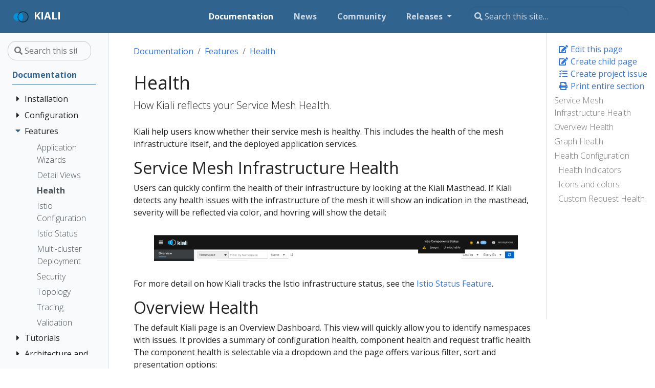

--- FILE ---
content_type: text/html; charset=UTF-8
request_url: https://v1-46.kiali.io/docs/features/health/
body_size: 7966
content:
<!doctype html>
<html lang="en" class="no-js">
  <head>
    <meta charset="utf-8">
<meta name="viewport" content="width=device-width, initial-scale=1, shrink-to-fit=no">
<meta name="generator" content="Hugo 0.75.0" /><META NAME="ROBOTS" CONTENT="INDEX, FOLLOW">


<link rel="shortcut icon" href="/favicons/favicon.ico" >
<link rel="apple-touch-icon" href="/favicons/apple-touch-icon-180x180.png" sizes="180x180">
<link rel="icon" type="image/png" href="/favicons/favicon-16x16.png" sizes="16x16">
<link rel="icon" type="image/png" href="/favicons/favicon-32x32.png" sizes="32x32">
<link rel="icon" type="image/png" href="/favicons/android-36x36.png" sizes="36x36">
<link rel="icon" type="image/png" href="/favicons/android-48x48.png" sizes="48x48">
<link rel="icon" type="image/png" href="/favicons/android-72x72.png" sizes="72x72">
<link rel="icon" type="image/png" href="/favicons/android-96x96.png" sizes="96x96">
<link rel="icon" type="image/png" href="/favicons/android-144x144.png" sizes="144x144">
<link rel="icon" type="image/png" href="/favicons/android-192x192.png" sizes="192x192">

<title>Health | Kiali</title>


  <meta name="description" content="How Kiali reflects your Service Mesh Health.">
<meta property="og:title" content="Health" />
<meta property="og:description" content="How Kiali reflects your Service Mesh Health." />
<meta property="og:type" content="article" />
<meta property="og:url" content="https://v1-46.kiali.io/docs/features/health/" />
<meta property="article:modified_time" content="2021-10-21T16:39:45-04:00" /><meta property="og:site_name" content="Kiali" />
<meta itemprop="name" content="Health">
<meta itemprop="description" content="How Kiali reflects your Service Mesh Health.">
<meta itemprop="dateModified" content="2021-10-21T16:39:45-04:00" />
<meta itemprop="wordCount" content="389">



<meta itemprop="keywords" content="" />
<meta name="twitter:card" content="summary"/>
<meta name="twitter:title" content="Health"/>
<meta name="twitter:description" content="How Kiali reflects your Service Mesh Health."/>




<link rel="preload" href="/scss/main.min.2485f499d07e3da10eafef622113f094876957e40ef95079ea683ed84066307e.css" as="style">
<link href="/scss/main.min.2485f499d07e3da10eafef622113f094876957e40ef95079ea683ed84066307e.css" rel="stylesheet" integrity="">


<script
  src="https://code.jquery.com/jquery-3.5.1.min.js"
  integrity="sha256-9/aliU8dGd2tb6OSsuzixeV4y/faTqgFtohetphbbj0="
  crossorigin="anonymous"></script>







<script type="application/javascript">
var doNotTrack = false;
if (!doNotTrack) {
	window.ga=window.ga||function(){(ga.q=ga.q||[]).push(arguments)};ga.l=+new Date;
	ga('create', 'UA-130444728-1', 'auto');
	
	ga('send', 'pageview');
}
</script>
<script async src='https://www.google-analytics.com/analytics.js'></script>




  </head>
  <body class="td-page">
    <header>
      
<nav class="js-navbar-scroll navbar navbar-expand navbar-dark flex-column flex-md-row td-navbar">
        <a class="navbar-brand" href="/">
		<span class="navbar-logo"><svg id="Layer_1" xmlns="http://www.w3.org/2000/svg" xmlns:xlink="http://www.w3.org/1999/xlink" viewBox="0 0 1280 1280" style="enable-background:new 0 0 1280 1280"><style>.st0{fill:#013144}.st1{fill:#0093dd}</style><g><path class="st0" d="M810.9 180.9c-253.6.0-459.1 205.5-459.1 459.1s205.5 459.1 459.1 459.1S1270 893.6 1270 640 1064.5 180.9 810.9 180.9zM810.9 1029.2c-215 0-389.2-174.3-389.2-389.2.0-215 174.3-389.2 389.2-389.2S1200.1 425 1200.1 640 1025.9 1029.2 810.9 1029.2z"/><path class="st1" d="M653.3 284c-136.4 60.5-231.6 197.1-231.6 356 0 158.8 95.2 295.5 231.6 356 98.4-87.1 160.4-214.3 160.4-356C813.7 498.3 751.6 371.1 653.3 284z"/><path class="st1" d="M351.8 640c0-109.8 38.6-210.5 102.8-289.5-39.6-18.2-83.6-28.3-130-28.3C150.9 322.2 10 464.5 10 640s140.9 317.8 314.6 317.8c46.3.0 90.4-10.1 130-28.3C390.3 850.5 351.8 749.8 351.8 640z"/></g></svg></span><span class="text-uppercase font-weight-bold">Kiali</span>
	</a>
	<div class="td-navbar-nav-scroll ml-md-auto" id="main_navbar">
		<ul class="navbar-nav mt-2 mt-lg-0">
			
			
			<li class="nav-item mr-4 mb-2 mb-lg-0">
				
				
				
				
				
				
				
				
				<a class="nav-link active" href="/docs/" ><span class="active">Documentation</span></a>
			</li>
			
			<li class="nav-item mr-4 mb-2 mb-lg-0">
				
				
				
				
				
				
				
				
				<a class="nav-link" href="/news/" ><span>News</span></a>
			</li>
			
			<li class="nav-item mr-4 mb-2 mb-lg-0">
				
				
				
				
				
				
				
				
				<a class="nav-link" href="/community/" ><span>Community</span></a>
			</li>
			
			
			<li class="nav-item dropdown mr-4 d-none d-lg-block">
				<a class="nav-link dropdown-toggle" href="#" id="navbarDropdown" role="button" data-toggle="dropdown" aria-haspopup="true" aria-expanded="false">
	Releases
</a>
<div class="dropdown-menu" aria-labelledby="navbarDropdownMenuLink">
	
	<a class="dropdown-item" href="https://kiali.io">current</a>
	
	<a class="dropdown-item" href="https://v1-45.kiali.io">v1.45</a>
	
	<a class="dropdown-item" href="https://v1-44.kiali.io">v1.44</a>
	
	<a class="dropdown-item" href="https://v1-43.kiali.io">v1.43</a>
	
	<a class="dropdown-item" href="https://v1-42.kiali.io">v1.42</a>
	
	<a class="dropdown-item" href="https://v1-41.kiali.io">v1.41</a>
	
	<a class="dropdown-item" href="https://pre-v1-41.kiali.io/documentation/v1.40">v1.40</a>
	
	<a class="dropdown-item" href="https://pre-v1-41.kiali.io/documentation/v1.39">v1.39</a>
	
	<a class="dropdown-item" href="https://pre-v1-41.kiali.io/documentation/v1.38">v1.38</a>
	
	<a class="dropdown-item" href="https://pre-v1-41.kiali.io/documentation/v1.37">v1.37</a>
	
	<a class="dropdown-item" href="https://pre-v1-41.kiali.io/documentation/v1.36">v1.36 [ossm v2.1]</a>
	
	<a class="dropdown-item" href="https://pre-v1-41.kiali.io/documentation/v1.35">v1.35</a>
	
	<a class="dropdown-item" href="https://pre-v1-41.kiali.io/documentation/v1.34">v1.34</a>
	
	<a class="dropdown-item" href="https://pre-v1-41.kiali.io/documentation/v1.24">v1.24 [ossm v2.0]</a>
	
	<a class="dropdown-item" href="https://pre-v1-41.kiali.io/documentation/v1.12">v1.12 [ossm v1.1]</a>
	
	<a class="dropdown-item" href="https://staging.kiali.io">staging</a>
	
	<a class="dropdown-item" href="https://pre-v1-41.kiali.io">archive</a>
	
</div>

			</li>
			
			
		</ul>
	</div>
	<div class="navbar-nav d-none d-lg-block">
<input type="search" class="form-control td-search-input" placeholder="&#xf002; Search this site…" aria-label="Search this site…" autocomplete="off">

</div>
</nav>

    </header>
    <div class="container-fluid td-outer">
      <div class="td-main">
        <div class="row flex-xl-nowrap">
          <aside class="col-12 col-md-3 col-xl-2 td-sidebar d-print-none">
            
<div id="td-sidebar-menu" class="td-sidebar__inner">
  <form class="td-sidebar__search d-flex align-items-center">
    
<input type="search" class="form-control td-search-input" placeholder="&#xf002; Search this site…" aria-label="Search this site…" autocomplete="off">


    <button class="btn btn-link td-sidebar__toggle d-md-none p-0 ml-3 fas fa-bars" type="button" data-toggle="collapse" data-target="#td-section-nav" aria-controls="td-docs-nav" aria-expanded="false" aria-label="Toggle section navigation">
    </button>
  </form>
  <nav class="collapse td-sidebar-nav foldable-nav" id="td-section-nav">
    <ul class="td-sidebar-nav__section pr-md-3 ul-0">
      <li class="td-sidebar-nav__section-title td-sidebar-nav__section with-child active-path" id="m-docs-li">
  <a href="/docs/" class="align-left pl-0 td-sidebar-link td-sidebar-link__section tree-root" id="m-docs"><span class="">Documentation</span></a>
  <ul class="ul-1">
    <li class="td-sidebar-nav__section-title td-sidebar-nav__section with-child" id="m-docsinstallation-li">
  <input type="checkbox" id="m-docsinstallation-check"/>
  <label for="m-docsinstallation-check"><a href="/docs/installation/" class="align-left pl-0  td-sidebar-link td-sidebar-link__section" id="m-docsinstallation"><span class="">Installation</span></a></label>
  
  <ul class="ul-2 foldable">
    <li class="td-sidebar-nav__section-title td-sidebar-nav__section without-child" id="m-docsinstallationquick-start-li">
  <input type="checkbox" id="m-docsinstallationquick-start-check"/>
  <label for="m-docsinstallationquick-start-check"><a href="/docs/installation/quick-start/" class="align-left pl-0  td-sidebar-link td-sidebar-link__page" id="m-docsinstallationquick-start"><span class="">Quick Start</span></a></label>
  
</li><li class="td-sidebar-nav__section-title td-sidebar-nav__section with-child" id="m-docsinstallationinstallation-guide-li">
  <input type="checkbox" id="m-docsinstallationinstallation-guide-check"/>
  <label for="m-docsinstallationinstallation-guide-check"><a href="/docs/installation/installation-guide/" class="align-left pl-0  td-sidebar-link td-sidebar-link__section" id="m-docsinstallationinstallation-guide"><span class="">Installation Guide</span></a></label>
  
  <ul class="ul-3 foldable">
    <li class="td-sidebar-nav__section-title td-sidebar-nav__section without-child" id="m-docsinstallationinstallation-guideprerequisites-li">
  <input type="checkbox" id="m-docsinstallationinstallation-guideprerequisites-check"/>
  <label for="m-docsinstallationinstallation-guideprerequisites-check"><a href="/docs/installation/installation-guide/prerequisites/" class="align-left pl-0  td-sidebar-link td-sidebar-link__page" id="m-docsinstallationinstallation-guideprerequisites"><span class="">Prerequisites</span></a></label>
  
</li><li class="td-sidebar-nav__section-title td-sidebar-nav__section without-child" id="m-docsinstallationinstallation-guideinstall-with-helm-li">
  <input type="checkbox" id="m-docsinstallationinstallation-guideinstall-with-helm-check"/>
  <label for="m-docsinstallationinstallation-guideinstall-with-helm-check"><a href="/docs/installation/installation-guide/install-with-helm/" class="align-left pl-0  td-sidebar-link td-sidebar-link__page" id="m-docsinstallationinstallation-guideinstall-with-helm"><span class="">Install via Helm</span></a></label>
  
</li><li class="td-sidebar-nav__section-title td-sidebar-nav__section without-child" id="m-docsinstallationinstallation-guideinstalling-with-operatorhub-li">
  <input type="checkbox" id="m-docsinstallationinstallation-guideinstalling-with-operatorhub-check"/>
  <label for="m-docsinstallationinstallation-guideinstalling-with-operatorhub-check"><a href="/docs/installation/installation-guide/installing-with-operatorhub/" class="align-left pl-0  td-sidebar-link td-sidebar-link__page" id="m-docsinstallationinstallation-guideinstalling-with-operatorhub"><span class="">Install via OperatorHub</span></a></label>
  
</li><li class="td-sidebar-nav__section-title td-sidebar-nav__section without-child" id="m-docsinstallationinstallation-guidecreating-updating-kiali-cr-li">
  <input type="checkbox" id="m-docsinstallationinstallation-guidecreating-updating-kiali-cr-check"/>
  <label for="m-docsinstallationinstallation-guidecreating-updating-kiali-cr-check"><a href="/docs/installation/installation-guide/creating-updating-kiali-cr/" class="align-left pl-0  td-sidebar-link td-sidebar-link__page" id="m-docsinstallationinstallation-guidecreating-updating-kiali-cr"><span class="">The Kiali CR</span></a></label>
  
</li><li class="td-sidebar-nav__section-title td-sidebar-nav__section without-child" id="m-docsinstallationinstallation-guideaccessing-kiali-li">
  <input type="checkbox" id="m-docsinstallationinstallation-guideaccessing-kiali-check"/>
  <label for="m-docsinstallationinstallation-guideaccessing-kiali-check"><a href="/docs/installation/installation-guide/accessing-kiali/" class="align-left pl-0  td-sidebar-link td-sidebar-link__page" id="m-docsinstallationinstallation-guideaccessing-kiali"><span class="">Accessing Kiali</span></a></label>
  
</li><li class="td-sidebar-nav__section-title td-sidebar-nav__section without-child" id="m-docsinstallationinstallation-guideadvanced-install-options-li">
  <input type="checkbox" id="m-docsinstallationinstallation-guideadvanced-install-options-check"/>
  <label for="m-docsinstallationinstallation-guideadvanced-install-options-check"><a href="/docs/installation/installation-guide/advanced-install-options/" class="align-left pl-0  td-sidebar-link td-sidebar-link__page" id="m-docsinstallationinstallation-guideadvanced-install-options"><span class="">Advanced Install</span></a></label>
  
</li><li class="td-sidebar-nav__section-title td-sidebar-nav__section without-child" id="m-docsinstallationinstallation-guideexample-install-li">
  <input type="checkbox" id="m-docsinstallationinstallation-guideexample-install-check"/>
  <label for="m-docsinstallationinstallation-guideexample-install-check"><a href="/docs/installation/installation-guide/example-install/" class="align-left pl-0  td-sidebar-link td-sidebar-link__page" id="m-docsinstallationinstallation-guideexample-install"><span class="">Example Install</span></a></label>
  
</li>
  </ul>
</li><li class="td-sidebar-nav__section-title td-sidebar-nav__section without-child" id="m-docsinstallationdeployment-options-li">
  <input type="checkbox" id="m-docsinstallationdeployment-options-check"/>
  <label for="m-docsinstallationdeployment-options-check"><a href="/docs/installation/deployment-options/" class="align-left pl-0  td-sidebar-link td-sidebar-link__page" id="m-docsinstallationdeployment-options"><span class="">Deployment Options</span></a></label>
  
</li>
  </ul>
</li><li class="td-sidebar-nav__section-title td-sidebar-nav__section with-child" id="m-docsconfiguration-li">
  <input type="checkbox" id="m-docsconfiguration-check"/>
  <label for="m-docsconfiguration-check"><a href="/docs/configuration/" class="align-left pl-0  td-sidebar-link td-sidebar-link__section" id="m-docsconfiguration"><span class="">Configuration</span></a></label>
  
  <ul class="ul-2 foldable">
    <li class="td-sidebar-nav__section-title td-sidebar-nav__section with-child" id="m-docsconfigurationauthentication-li">
  <input type="checkbox" id="m-docsconfigurationauthentication-check"/>
  <label for="m-docsconfigurationauthentication-check"><a href="/docs/configuration/authentication/" class="align-left pl-0  td-sidebar-link td-sidebar-link__section" id="m-docsconfigurationauthentication"><span class="">Authentication Strategies</span></a></label>
  
  <ul class="ul-3 foldable">
    <li class="td-sidebar-nav__section-title td-sidebar-nav__section without-child" id="m-docsconfigurationauthenticationanonymous-li">
  <input type="checkbox" id="m-docsconfigurationauthenticationanonymous-check"/>
  <label for="m-docsconfigurationauthenticationanonymous-check"><a href="/docs/configuration/authentication/anonymous/" title="Anonymous strategy" class="align-left pl-0  td-sidebar-link td-sidebar-link__page" id="m-docsconfigurationauthenticationanonymous"><span class="">Anonymous</span></a></label>
  
</li><li class="td-sidebar-nav__section-title td-sidebar-nav__section without-child" id="m-docsconfigurationauthenticationheader-li">
  <input type="checkbox" id="m-docsconfigurationauthenticationheader-check"/>
  <label for="m-docsconfigurationauthenticationheader-check"><a href="/docs/configuration/authentication/header/" title="Header strategy" class="align-left pl-0  td-sidebar-link td-sidebar-link__page" id="m-docsconfigurationauthenticationheader"><span class="">Header</span></a></label>
  
</li><li class="td-sidebar-nav__section-title td-sidebar-nav__section without-child" id="m-docsconfigurationauthenticationopenid-li">
  <input type="checkbox" id="m-docsconfigurationauthenticationopenid-check"/>
  <label for="m-docsconfigurationauthenticationopenid-check"><a href="/docs/configuration/authentication/openid/" title="OpenID Connect strategy" class="align-left pl-0  td-sidebar-link td-sidebar-link__page" id="m-docsconfigurationauthenticationopenid"><span class="">OpenID Connect</span></a></label>
  
</li><li class="td-sidebar-nav__section-title td-sidebar-nav__section without-child" id="m-docsconfigurationauthenticationopenshift-li">
  <input type="checkbox" id="m-docsconfigurationauthenticationopenshift-check"/>
  <label for="m-docsconfigurationauthenticationopenshift-check"><a href="/docs/configuration/authentication/openshift/" title="OpenShift strategy" class="align-left pl-0  td-sidebar-link td-sidebar-link__page" id="m-docsconfigurationauthenticationopenshift"><span class="">OpenShift</span></a></label>
  
</li><li class="td-sidebar-nav__section-title td-sidebar-nav__section without-child" id="m-docsconfigurationauthenticationtoken-li">
  <input type="checkbox" id="m-docsconfigurationauthenticationtoken-check"/>
  <label for="m-docsconfigurationauthenticationtoken-check"><a href="/docs/configuration/authentication/token/" title="Token strategy" class="align-left pl-0  td-sidebar-link td-sidebar-link__page" id="m-docsconfigurationauthenticationtoken"><span class="">Token</span></a></label>
  
</li><li class="td-sidebar-nav__section-title td-sidebar-nav__section without-child" id="m-docsconfigurationauthenticationsession-configs-li">
  <input type="checkbox" id="m-docsconfigurationauthenticationsession-configs-check"/>
  <label for="m-docsconfigurationauthenticationsession-configs-check"><a href="/docs/configuration/authentication/session-configs/" class="align-left pl-0  td-sidebar-link td-sidebar-link__page" id="m-docsconfigurationauthenticationsession-configs"><span class="">Session options</span></a></label>
  
</li>
  </ul>
</li><li class="td-sidebar-nav__section-title td-sidebar-nav__section without-child" id="m-docsconfigurationconsole-customization-li">
  <input type="checkbox" id="m-docsconfigurationconsole-customization-check"/>
  <label for="m-docsconfigurationconsole-customization-check"><a href="/docs/configuration/console-customization/" class="align-left pl-0  td-sidebar-link td-sidebar-link__page" id="m-docsconfigurationconsole-customization"><span class="">Console Customization</span></a></label>
  
</li><li class="td-sidebar-nav__section-title td-sidebar-nav__section without-child" id="m-docsconfigurationcustom-dashboard-li">
  <input type="checkbox" id="m-docsconfigurationcustom-dashboard-check"/>
  <label for="m-docsconfigurationcustom-dashboard-check"><a href="/docs/configuration/custom-dashboard/" class="align-left pl-0  td-sidebar-link td-sidebar-link__page" id="m-docsconfigurationcustom-dashboard"><span class="">Custom Dashboards</span></a></label>
  
</li><li class="td-sidebar-nav__section-title td-sidebar-nav__section without-child" id="m-docsconfigurationistio-li">
  <input type="checkbox" id="m-docsconfigurationistio-check"/>
  <label for="m-docsconfigurationistio-check"><a href="/docs/configuration/istio/" class="align-left pl-0  td-sidebar-link td-sidebar-link__page" id="m-docsconfigurationistio"><span class="">Istio Environment</span></a></label>
  
</li><li class="td-sidebar-nav__section-title td-sidebar-nav__section without-child" id="m-docsconfigurationkialiskialiio-li">
  <input type="checkbox" id="m-docsconfigurationkialiskialiio-check"/>
  <label for="m-docsconfigurationkialiskialiio-check"><a href="/docs/configuration/kialis.kiali.io/" class="align-left pl-0  td-sidebar-link td-sidebar-link__page" id="m-docsconfigurationkialiskialiio"><span class="">Kiali CR Reference</span></a></label>
  
</li><li class="td-sidebar-nav__section-title td-sidebar-nav__section without-child" id="m-docsconfigurationnamespace-management-li">
  <input type="checkbox" id="m-docsconfigurationnamespace-management-check"/>
  <label for="m-docsconfigurationnamespace-management-check"><a href="/docs/configuration/namespace-management/" class="align-left pl-0  td-sidebar-link td-sidebar-link__page" id="m-docsconfigurationnamespace-management"><span class="">Namespace Management</span></a></label>
  
</li><li class="td-sidebar-nav__section-title td-sidebar-nav__section without-child" id="m-docsconfigurationp8s-jaeger-grafana-li">
  <input type="checkbox" id="m-docsconfigurationp8s-jaeger-grafana-check"/>
  <label for="m-docsconfigurationp8s-jaeger-grafana-check"><a href="/docs/configuration/p8s-jaeger-grafana/" class="align-left pl-0  td-sidebar-link td-sidebar-link__page" id="m-docsconfigurationp8s-jaeger-grafana"><span class="">Prometheus, Jaeger and Grafana</span></a></label>
  
</li><li class="td-sidebar-nav__section-title td-sidebar-nav__section without-child" id="m-docsconfigurationrbac-li">
  <input type="checkbox" id="m-docsconfigurationrbac-check"/>
  <label for="m-docsconfigurationrbac-check"><a href="/docs/configuration/rbac/" class="align-left pl-0  td-sidebar-link td-sidebar-link__page" id="m-docsconfigurationrbac"><span class="">Role-based access control</span></a></label>
  
</li><li class="td-sidebar-nav__section-title td-sidebar-nav__section without-child" id="m-docsconfigurationhealth-li">
  <input type="checkbox" id="m-docsconfigurationhealth-check"/>
  <label for="m-docsconfigurationhealth-check"><a href="/docs/configuration/health/" class="align-left pl-0  td-sidebar-link td-sidebar-link__page" id="m-docsconfigurationhealth"><span class="">Traffic Health</span></a></label>
  
</li><li class="td-sidebar-nav__section-title td-sidebar-nav__section without-child" id="m-docsconfigurationvm-li">
  <input type="checkbox" id="m-docsconfigurationvm-check"/>
  <label for="m-docsconfigurationvm-check"><a href="/docs/configuration/vm/" class="align-left pl-0  td-sidebar-link td-sidebar-link__page" id="m-docsconfigurationvm"><span class="">Virtual Machine workloads</span></a></label>
  
</li>
  </ul>
</li><li class="td-sidebar-nav__section-title td-sidebar-nav__section with-child active-path" id="m-docsfeatures-li">
  <input type="checkbox" id="m-docsfeatures-check" checked/>
  <label for="m-docsfeatures-check"><a href="/docs/features/" class="align-left pl-0  td-sidebar-link td-sidebar-link__section" id="m-docsfeatures"><span class="">Features</span></a></label>
  
  <ul class="ul-2 foldable">
    <li class="td-sidebar-nav__section-title td-sidebar-nav__section without-child" id="m-docsfeatureswizards-li">
  <input type="checkbox" id="m-docsfeatureswizards-check"/>
  <label for="m-docsfeatureswizards-check"><a href="/docs/features/wizards/" class="align-left pl-0  td-sidebar-link td-sidebar-link__page" id="m-docsfeatureswizards"><span class="">Application Wizards</span></a></label>
  
</li><li class="td-sidebar-nav__section-title td-sidebar-nav__section without-child" id="m-docsfeaturesdetails-li">
  <input type="checkbox" id="m-docsfeaturesdetails-check"/>
  <label for="m-docsfeaturesdetails-check"><a href="/docs/features/details/" class="align-left pl-0  td-sidebar-link td-sidebar-link__page" id="m-docsfeaturesdetails"><span class="">Detail Views</span></a></label>
  
</li><li class="td-sidebar-nav__section-title td-sidebar-nav__section without-child active-path" id="m-docsfeatureshealth-li">
  <input type="checkbox" id="m-docsfeatureshealth-check" checked/>
  <label for="m-docsfeatureshealth-check"><a href="/docs/features/health/" class="align-left pl-0  active td-sidebar-link td-sidebar-link__page" id="m-docsfeatureshealth"><span class="td-sidebar-nav-active-item">Health</span></a></label>
  
</li><li class="td-sidebar-nav__section-title td-sidebar-nav__section without-child" id="m-docsfeaturesconfiguration-li">
  <input type="checkbox" id="m-docsfeaturesconfiguration-check"/>
  <label for="m-docsfeaturesconfiguration-check"><a href="/docs/features/configuration/" class="align-left pl-0  td-sidebar-link td-sidebar-link__page" id="m-docsfeaturesconfiguration"><span class="">Istio Configuration</span></a></label>
  
</li><li class="td-sidebar-nav__section-title td-sidebar-nav__section without-child" id="m-docsfeaturesistio-component-status-li">
  <input type="checkbox" id="m-docsfeaturesistio-component-status-check"/>
  <label for="m-docsfeaturesistio-component-status-check"><a href="/docs/features/istio-component-status/" title="Istio Infrastructure Status" class="align-left pl-0  td-sidebar-link td-sidebar-link__page" id="m-docsfeaturesistio-component-status"><span class="">Istio Status</span></a></label>
  
</li><li class="td-sidebar-nav__section-title td-sidebar-nav__section without-child" id="m-docsfeaturesmulti-cluster-li">
  <input type="checkbox" id="m-docsfeaturesmulti-cluster-check"/>
  <label for="m-docsfeaturesmulti-cluster-check"><a href="/docs/features/multi-cluster/" class="align-left pl-0  td-sidebar-link td-sidebar-link__page" id="m-docsfeaturesmulti-cluster"><span class="">Multi-cluster Deployment</span></a></label>
  
</li><li class="td-sidebar-nav__section-title td-sidebar-nav__section without-child" id="m-docsfeaturessecurity-li">
  <input type="checkbox" id="m-docsfeaturessecurity-check"/>
  <label for="m-docsfeaturessecurity-check"><a href="/docs/features/security/" class="align-left pl-0  td-sidebar-link td-sidebar-link__page" id="m-docsfeaturessecurity"><span class="">Security</span></a></label>
  
</li><li class="td-sidebar-nav__section-title td-sidebar-nav__section without-child" id="m-docsfeaturestopology-li">
  <input type="checkbox" id="m-docsfeaturestopology-check"/>
  <label for="m-docsfeaturestopology-check"><a href="/docs/features/topology/" class="align-left pl-0  td-sidebar-link td-sidebar-link__page" id="m-docsfeaturestopology"><span class="">Topology</span></a></label>
  
</li><li class="td-sidebar-nav__section-title td-sidebar-nav__section without-child" id="m-docsfeaturestracing-li">
  <input type="checkbox" id="m-docsfeaturestracing-check"/>
  <label for="m-docsfeaturestracing-check"><a href="/docs/features/tracing/" class="align-left pl-0  td-sidebar-link td-sidebar-link__page" id="m-docsfeaturestracing"><span class="">Tracing</span></a></label>
  
</li><li class="td-sidebar-nav__section-title td-sidebar-nav__section without-child" id="m-docsfeaturesvalidations-li">
  <input type="checkbox" id="m-docsfeaturesvalidations-check"/>
  <label for="m-docsfeaturesvalidations-check"><a href="/docs/features/validations/" class="align-left pl-0  td-sidebar-link td-sidebar-link__page" id="m-docsfeaturesvalidations"><span class="">Validation</span></a></label>
  
</li>
  </ul>
</li><li class="td-sidebar-nav__section-title td-sidebar-nav__section with-child" id="m-docstutorials-li">
  <input type="checkbox" id="m-docstutorials-check"/>
  <label for="m-docstutorials-check"><a href="/docs/tutorials/" class="align-left pl-0  td-sidebar-link td-sidebar-link__section" id="m-docstutorials"><span class="">Tutorials</span></a></label>
  
  <ul class="ul-2 foldable">
    <li class="td-sidebar-nav__section-title td-sidebar-nav__section with-child" id="m-docstutorialstravels-li">
  <input type="checkbox" id="m-docstutorialstravels-check"/>
  <label for="m-docstutorialstravels-check"><a href="/docs/tutorials/travels/" class="align-left pl-0  td-sidebar-link td-sidebar-link__section" id="m-docstutorialstravels"><span class="">Travel Demo Tutorial</span></a></label>
  
  <ul class="ul-3 foldable">
    <li class="td-sidebar-nav__section-title td-sidebar-nav__section without-child" id="m-docstutorialstravels01-prerequisites-li">
  <input type="checkbox" id="m-docstutorialstravels01-prerequisites-check"/>
  <label for="m-docstutorialstravels01-prerequisites-check"><a href="/docs/tutorials/travels/01-prerequisites/" class="align-left pl-0  td-sidebar-link td-sidebar-link__page" id="m-docstutorialstravels01-prerequisites"><span class="">Prerequisites</span></a></label>
  
</li><li class="td-sidebar-nav__section-title td-sidebar-nav__section without-child" id="m-docstutorialstravels02-install-travel-demo-li">
  <input type="checkbox" id="m-docstutorialstravels02-install-travel-demo-check"/>
  <label for="m-docstutorialstravels02-install-travel-demo-check"><a href="/docs/tutorials/travels/02-install-travel-demo/" class="align-left pl-0  td-sidebar-link td-sidebar-link__page" id="m-docstutorialstravels02-install-travel-demo"><span class="">Install Travel Demo</span></a></label>
  
</li><li class="td-sidebar-nav__section-title td-sidebar-nav__section without-child" id="m-docstutorialstravels03-first-steps-li">
  <input type="checkbox" id="m-docstutorialstravels03-first-steps-check"/>
  <label for="m-docstutorialstravels03-first-steps-check"><a href="/docs/tutorials/travels/03-first-steps/" class="align-left pl-0  td-sidebar-link td-sidebar-link__page" id="m-docstutorialstravels03-first-steps"><span class="">First Steps</span></a></label>
  
</li><li class="td-sidebar-nav__section-title td-sidebar-nav__section without-child" id="m-docstutorialstravels04-observe-li">
  <input type="checkbox" id="m-docstutorialstravels04-observe-check"/>
  <label for="m-docstutorialstravels04-observe-check"><a href="/docs/tutorials/travels/04-observe/" class="align-left pl-0  td-sidebar-link td-sidebar-link__page" id="m-docstutorialstravels04-observe"><span class="">Observe</span></a></label>
  
</li><li class="td-sidebar-nav__section-title td-sidebar-nav__section without-child" id="m-docstutorialstravels05-connect-li">
  <input type="checkbox" id="m-docstutorialstravels05-connect-check"/>
  <label for="m-docstutorialstravels05-connect-check"><a href="/docs/tutorials/travels/05-connect/" class="align-left pl-0  td-sidebar-link td-sidebar-link__page" id="m-docstutorialstravels05-connect"><span class="">Connect</span></a></label>
  
</li><li class="td-sidebar-nav__section-title td-sidebar-nav__section without-child" id="m-docstutorialstravels06-secure-li">
  <input type="checkbox" id="m-docstutorialstravels06-secure-check"/>
  <label for="m-docstutorialstravels06-secure-check"><a href="/docs/tutorials/travels/06-secure/" class="align-left pl-0  td-sidebar-link td-sidebar-link__page" id="m-docstutorialstravels06-secure"><span class="">Secure</span></a></label>
  
</li><li class="td-sidebar-nav__section-title td-sidebar-nav__section without-child" id="m-docstutorialstravels99-uninstall-li">
  <input type="checkbox" id="m-docstutorialstravels99-uninstall-check"/>
  <label for="m-docstutorialstravels99-uninstall-check"><a href="/docs/tutorials/travels/99-uninstall/" class="align-left pl-0  td-sidebar-link td-sidebar-link__page" id="m-docstutorialstravels99-uninstall"><span class="">Uninstall Travel Demo</span></a></label>
  
</li>
  </ul>
</li>
  </ul>
</li><li class="td-sidebar-nav__section-title td-sidebar-nav__section with-child" id="m-docsarchitecture-li">
  <input type="checkbox" id="m-docsarchitecture-check"/>
  <label for="m-docsarchitecture-check"><a href="/docs/architecture/" class="align-left pl-0  td-sidebar-link td-sidebar-link__section" id="m-docsarchitecture"><span class="">Architecture and Terms</span></a></label>
  
  <ul class="ul-2 foldable">
    <li class="td-sidebar-nav__section-title td-sidebar-nav__section without-child" id="m-docsarchitecturearchitecture-li">
  <input type="checkbox" id="m-docsarchitecturearchitecture-check"/>
  <label for="m-docsarchitecturearchitecture-check"><a href="/docs/architecture/architecture/" class="align-left pl-0  td-sidebar-link td-sidebar-link__page" id="m-docsarchitecturearchitecture"><span class="">Architecture</span></a></label>
  
</li><li class="td-sidebar-nav__section-title td-sidebar-nav__section with-child" id="m-docsarchitectureterminology-li">
  <input type="checkbox" id="m-docsarchitectureterminology-check"/>
  <label for="m-docsarchitectureterminology-check"><a href="/docs/architecture/terminology/" class="align-left pl-0  td-sidebar-link td-sidebar-link__section" id="m-docsarchitectureterminology"><span class="">Terminology</span></a></label>
  
  <ul class="ul-3 foldable">
    <li class="td-sidebar-nav__section-title td-sidebar-nav__section without-child" id="m-docsarchitectureterminologyconcepts-li">
  <input type="checkbox" id="m-docsarchitectureterminologyconcepts-check"/>
  <label for="m-docsarchitectureterminologyconcepts-check"><a href="/docs/architecture/terminology/concepts/" class="align-left pl-0  td-sidebar-link td-sidebar-link__page" id="m-docsarchitectureterminologyconcepts"><span class="">Concepts</span></a></label>
  
</li><li class="td-sidebar-nav__section-title td-sidebar-nav__section without-child" id="m-docsarchitectureterminologynetworking-li">
  <input type="checkbox" id="m-docsarchitectureterminologynetworking-check"/>
  <label for="m-docsarchitectureterminologynetworking-check"><a href="/docs/architecture/terminology/networking/" class="align-left pl-0  td-sidebar-link td-sidebar-link__page" id="m-docsarchitectureterminologynetworking"><span class="">Networking</span></a></label>
  
</li>
  </ul>
</li>
  </ul>
</li><li class="td-sidebar-nav__section-title td-sidebar-nav__section with-child" id="m-docsfaq-li">
  <input type="checkbox" id="m-docsfaq-check"/>
  <label for="m-docsfaq-check"><a href="/docs/faq/" class="align-left pl-0  td-sidebar-link td-sidebar-link__section" id="m-docsfaq"><span class="">FAQ</span></a></label>
  
  <ul class="ul-2 foldable">
    <li class="td-sidebar-nav__section-title td-sidebar-nav__section without-child" id="m-docsfaqauthentication-li">
  <input type="checkbox" id="m-docsfaqauthentication-check"/>
  <label for="m-docsfaqauthentication-check"><a href="/docs/faq/authentication/" class="align-left pl-0  td-sidebar-link td-sidebar-link__page" id="m-docsfaqauthentication"><span class="">Authentication</span></a></label>
  
</li><li class="td-sidebar-nav__section-title td-sidebar-nav__section without-child" id="m-docsfaqdistributed-tracing-li">
  <input type="checkbox" id="m-docsfaqdistributed-tracing-check"/>
  <label for="m-docsfaqdistributed-tracing-check"><a href="/docs/faq/distributed-tracing/" class="align-left pl-0  td-sidebar-link td-sidebar-link__page" id="m-docsfaqdistributed-tracing"><span class="">Distributed Tracing</span></a></label>
  
</li><li class="td-sidebar-nav__section-title td-sidebar-nav__section without-child" id="m-docsfaqgeneral-li">
  <input type="checkbox" id="m-docsfaqgeneral-check"/>
  <label for="m-docsfaqgeneral-check"><a href="/docs/faq/general/" class="align-left pl-0  td-sidebar-link td-sidebar-link__page" id="m-docsfaqgeneral"><span class="">General</span></a></label>
  
</li><li class="td-sidebar-nav__section-title td-sidebar-nav__section without-child" id="m-docsfaqgraph-li">
  <input type="checkbox" id="m-docsfaqgraph-check"/>
  <label for="m-docsfaqgraph-check"><a href="/docs/faq/graph/" class="align-left pl-0  td-sidebar-link td-sidebar-link__page" id="m-docsfaqgraph"><span class="">Graph</span></a></label>
  
</li><li class="td-sidebar-nav__section-title td-sidebar-nav__section without-child" id="m-docsfaqinstallation-li">
  <input type="checkbox" id="m-docsfaqinstallation-check"/>
  <label for="m-docsfaqinstallation-check"><a href="/docs/faq/installation/" class="align-left pl-0  td-sidebar-link td-sidebar-link__page" id="m-docsfaqinstallation"><span class="">Installation</span></a></label>
  
</li><li class="td-sidebar-nav__section-title td-sidebar-nav__section without-child" id="m-docsfaqistio-component-status-li">
  <input type="checkbox" id="m-docsfaqistio-component-status-check"/>
  <label for="m-docsfaqistio-component-status-check"><a href="/docs/faq/istio-component-status/" class="align-left pl-0  td-sidebar-link td-sidebar-link__page" id="m-docsfaqistio-component-status"><span class="">Istio Component Status</span></a></label>
  
</li><li class="td-sidebar-nav__section-title td-sidebar-nav__section without-child" id="m-docsfaqvalidations-li">
  <input type="checkbox" id="m-docsfaqvalidations-check"/>
  <label for="m-docsfaqvalidations-check"><a href="/docs/faq/validations/" class="align-left pl-0  td-sidebar-link td-sidebar-link__page" id="m-docsfaqvalidations"><span class="">Validations</span></a></label>
  
</li>
  </ul>
</li><li class="td-sidebar-nav__section-title td-sidebar-nav__section without-child" id="m-docscontribution-guidelines-li">
  <input type="checkbox" id="m-docscontribution-guidelines-check"/>
  <label for="m-docscontribution-guidelines-check"><a href="/docs/contribution-guidelines/" class="align-left pl-0  td-sidebar-link td-sidebar-link__section" id="m-docscontribution-guidelines"><span class="">Contribution Guidelines</span></a></label>
  
</li>
  </ul>
</li>
    </ul>
  </nav>
</div>

          </aside>
          <aside class="d-none d-xl-block col-xl-2 td-sidebar-toc d-print-none">
            
  
  
  
  
  
  
  <div class="td-page-meta ml-2 pb-1 pt-2 mb-0">
  
    
    
      
    
    
    
    
    
    
    

    <a href="https://github.com/kiali/kiali.io/edit/staging/content/en/docs/Features/health.md" target="_blank"><i class="fa fa-edit fa-fw"></i> Edit this page</a>
    <a href="https://github.com/kiali/kiali.io/new/staging/content/en/docs/Features/health.md?filename=change-me.md&amp;value=---%0Atitle%3A&#43;%22Long&#43;Page&#43;Title%22%0AlinkTitle%3A&#43;%22Short&#43;Nav&#43;Title%22%0Aweight%3A&#43;100%0Adescription%3A&#43;%3E-%0A&#43;&#43;&#43;&#43;&#43;Page&#43;description&#43;for&#43;heading&#43;and&#43;indexes.%0A---%0A%0A%23%23&#43;Heading%0A%0AEdit&#43;this&#43;template&#43;to&#43;create&#43;your&#43;new&#43;page.%0A%0A%2A&#43;Give&#43;it&#43;a&#43;good&#43;name%2C&#43;ending&#43;in&#43;%60.md%60&#43;-&#43;e.g.&#43;%60getting-started.md%60%0A%2A&#43;Edit&#43;the&#43;%22front&#43;matter%22&#43;section&#43;at&#43;the&#43;top&#43;of&#43;the&#43;page&#43;%28weight&#43;controls&#43;how&#43;its&#43;ordered&#43;amongst&#43;other&#43;pages&#43;in&#43;the&#43;same&#43;directory%3B&#43;lowest&#43;number&#43;first%29.%0A%2A&#43;Add&#43;a&#43;good&#43;commit&#43;message&#43;at&#43;the&#43;bottom&#43;of&#43;the&#43;page&#43;%28%3C80&#43;characters%3B&#43;use&#43;the&#43;extended&#43;description&#43;field&#43;for&#43;more&#43;detail%29.%0A%2A&#43;Create&#43;a&#43;new&#43;branch&#43;so&#43;you&#43;can&#43;preview&#43;your&#43;new&#43;file&#43;and&#43;request&#43;a&#43;review&#43;via&#43;Pull&#43;Request.%0A" target="_blank"><i class="fa fa-edit fa-fw"></i> Create child page</a>
    <a href="https://github.com/kiali/kiali.io/issues/new?title=Health" target="_blank"><i class="fab fa-github fa-fw"></i> Create documentation issue</a>
    
      
      <a href="https://github.com/kiali/kiali/issues/new" target="_blank"><i class="fas fa-tasks fa-fw"></i> Create project issue</a>
    

  
  
    <a id="print" href="https://v1-46.kiali.io/docs/features/_print/"><i class="fa fa-print fa-fw"></i> Print entire section</a>
  
  </div>


            


<div class="td-toc"><nav id="TableOfContents">
  <ul>
    <li><a href="#service-mesh-infrastructure-health">Service Mesh Infrastructure Health</a></li>
    <li><a href="#overview-health">Overview Health</a></li>
    <li><a href="#graph-health">Graph Health</a></li>
    <li><a href="#health-configuration">Health Configuration</a>
      <ul>
        <li><a href="#health-indicators">Health Indicators</a></li>
        <li><a href="#icons-and-colors">Icons and colors</a></li>
        <li><a href="#custom-request-health">Custom Request Health</a></li>
      </ul>
    </li>
  </ul>
</nav></div>



            

	
		
			
		
		



  
  

	
		
			
		
		



  
  

	

          </aside>
          <main class="col-12 col-md-9 col-xl-8 pl-md-5" role="main">
            
  

            <nav aria-label="breadcrumb" class="d-none d-md-block d-print-none">
	<ol class="breadcrumb spb-1">
		










<li class="breadcrumb-item" >
	<a href="https://v1-46.kiali.io/docs/">Documentation</a>
</li>




<li class="breadcrumb-item" >
	<a href="https://v1-46.kiali.io/docs/features/">Features</a>
</li>




<li class="breadcrumb-item active" aria-current="page">
	<a href="https://v1-46.kiali.io/docs/features/health/">Health</a>
</li>

	</ol>
</nav	>

            
<div class="td-content">
	<h1>Health</h1>
	<div class="lead">How Kiali reflects your Service Mesh Health.</div>
	<header class="article-meta">
		
		
			
				


			
				


			
		
		
	</header>    
	<p>Kiali help users know whether their service mesh is healthy. This includes the health of the mesh infrastructure itself, and the deployed application services.</p>
<h2 id="service-mesh-infrastructure-health">Service Mesh Infrastructure Health</h2>
<p>Users can quickly confirm the health of their infrastructure by looking at the Kiali Masthead. If Kiali detects any health issues with the infrastructure of the mesh it will show an indication in the masthead, severity will be reflected via color, and hovring will show the detail:</p>
<p><img src="/images/documentation/features/health-masthead.png" alt="Masthead Health" title="Masthead Health"></p>
<p>For more detail on how Kiali tracks the Istio infrastructure status, see the <a href="/docs/features/istio-component-status/">Istio Status Feature</a>.</p>
<h2 id="overview-health">Overview Health</h2>
<p>The default Kiali page is an Overview Dashboard.  This view will quickly allow you to identify namespaces with issues.  It provides a summary of configuration health, component health and request traffic health.  The component health is selectable via a dropdown and the page offers various filter, sort and presentation options:</p>
<p><img src="/images/documentation/features/health-overview.png" alt="Overview Health" title="Overview Health"></p>
<h2 id="graph-health">Graph Health</h2>
<p>The Kiali Graph offers a rich visualization of your service mesh traffic.  The health of Nodes and Edges is represented via a standard color system using shades of orange and red to reflect degraded and failure-level traffic health.  Red or orange nodes or edges may need attention. The color of an edge represents the request health between the relevant nodes. Note that node shape indicates the type of component, such as service, workload, or app.</p>
<p>The health of nodes and edges is refreshed automatically based on the user&rsquo;s preference. The graph can also be paused to examine a particular state, or replayed to re-examine a particular time period.</p>
<p><img src="/images/documentation/features/health-graph.png" alt="Graph Health" title="Graph Health"></p>
<h2 id="health-configuration">Health Configuration</h2>
<p>Kiali calculates health by combining the individual health of several indicators, such as pods and request traffic.  The <em>global health</em> of a resource reflects the most severe health of its indicators.</p>
<h3 id="health-indicators">Health Indicators</h3>
<p>The table below lists the current health indicators and whether the indicator supports custom configuration for its health calculation.</p>
<table>
<thead>
<tr>
<th>Indicator</th>
<th>Supports Configuration</th>
</tr>
</thead>
<tbody>
<tr>
<td>Pod Status</td>
<td>No</td>
</tr>
<tr>
<td>Traffic Health</td>
<td>Yes</td>
</tr>
</tbody>
</table>
<p><br /></p>
<h3 id="icons-and-colors">Icons and colors</h3>
<p>Kiali uses icons and colors to indicate the health of resources and associated request traffic.</p>
<div style="display: flex;">
  <ul>
    <li>
      <img src="/images/documentation/health-configuration/no_health.png" style="width: 40px;height: 40px" /> No Health Information (NA)
    </li>
    <li>
      <img src="/images/documentation/health-configuration/healthy.png" style="width: 40px;height: 40px" /> Healthy
    </li>
    <li>
      <img src="/images/documentation/health-configuration/degraded.png" style="width: 40px;height: 40px" /> Degraded
    </li>
    <li>
      <img src="/images/documentation/health-configuration/failure.png" style="width: 40px;height: 40px" /> Failure
    </li>
  </ul>
</div>
<h3 id="custom-request-health">Custom Request Health</h3>
<p>There are times when Kiali&rsquo;s default thresholds for traffic health do not work well for a particular situation.  For example, at times 404 response codes are expected.  Kiali has the ability to set powerful, fine-grained overrides for health configuration.  For details, see <a href="https://v1-46.kiali.io/docs/configuration/health/">Traffic Health Configuration</a>.</p>

	
	
	<div class="text-muted mt-5 pt-3 border-top">

    Last modified
    October 21, 2021
    : <a  href="https://github.com/kiali/kiali.io/commit/09abf538800ab1d62fd9bb2420282754fa7f8556">Update features - istio component status (#451) (09abf53)</a>

</div>

</div>


          </main>
        </div>
      </div>
      
<footer class="bg-dark py-5 row d-print-none">
  <div class="container-fluid mx-sm-5">
    <div class="row">
      <div class="col-6 col-sm-4 text-xs-center order-sm-2">
        
        
        
<ul class="list-inline mb-0">
  
  <li class="list-inline-item mx-2 h3" data-toggle="tooltip" data-placement="top" title="Kiali channel on Istio Slack" aria-label="Kiali channel on Istio Slack">
    <a class="text-white" target="_blank" rel="noopener" href="https://istio.slack.com/archives/CJVRXB09F" aria-label="Kiali channel on Istio Slack">
      <i class="fab fa-slack"></i>
    </a>
  </li>
  
  <li class="list-inline-item mx-2 h3" data-toggle="tooltip" data-placement="top" title="Kiali on Twitter" aria-label="Kiali on Twitter">
    <a class="text-white" target="_blank" rel="noopener" href="https://twitter.com/kialiproject" aria-label="Kiali on Twitter">
      <i class="fab fa-twitter"></i>
    </a>
  </li>
  
  <li class="list-inline-item mx-2 h3" data-toggle="tooltip" data-placement="top" title="Kiali on Medium" aria-label="Kiali on Medium">
    <a class="text-white" target="_blank" rel="noopener" href="https://medium.com/kialiproject" aria-label="Kiali on Medium">
      <i class="fab fa-medium-m"></i>
    </a>
  </li>
  
  <li class="list-inline-item mx-2 h3" data-toggle="tooltip" data-placement="top" title="Kiali channel on YouTube" aria-label="Kiali channel on YouTube">
    <a class="text-white" target="_blank" rel="noopener" href="https://www.youtube.com/channel/UCcm2NzDN_UCZKk2yYmOpc5w" aria-label="Kiali channel on YouTube">
      <i class="fab fa-youtube"></i>
    </a>
  </li>
  
  <li class="list-inline-item mx-2 h3" data-toggle="tooltip" data-placement="top" title="Kiali on IRC" aria-label="Kiali on IRC">
    <a class="text-white" target="_blank" rel="noopener" href="web.libera.chat?channels=#kiali" aria-label="Kiali on IRC">
      <i class="fas fa-comment"></i>
    </a>
  </li>
  
  <li class="list-inline-item mx-2 h3" data-toggle="tooltip" data-placement="top" title="Kiali community calendar" aria-label="Kiali community calendar">
    <a class="text-white" target="_blank" rel="noopener" href="https://bit.ly/kiali-calendar" aria-label="Kiali community calendar">
      <i class="fas fa-calendar"></i>
    </a>
  </li>
  
</ul>

        
        
      </div>
      <div class="col-6 col-sm-4 text-right text-xs-center order-sm-3">
        
        
        
<ul class="list-inline mb-0">
  
  <li class="list-inline-item mx-2 h3" data-toggle="tooltip" data-placement="top" title="Kiali on Github" aria-label="Kiali on Github">
    <a class="text-white" target="_blank" rel="noopener" href="https://github.com/kiali" aria-label="Kiali on Github">
      <i class="fab fa-github"></i>
    </a>
  </li>
  
</ul>

        
        
      </div>
      <div class="col-12 col-sm-4 text-center py-2 order-sm-2">
        
        
	
		
	
      </div>
    </div>
  </div>
</footer>


    </div>
    <script src="https://cdn.jsdelivr.net/npm/popper.js@1.16.1/dist/umd/popper.min.js" integrity="sha384-9/reFTGAW83EW2RDu2S0VKaIzap3H66lZH81PoYlFhbGU+6BZp6G7niu735Sk7lN" crossorigin="anonymous"></script>
<script src="https://cdn.jsdelivr.net/npm/bootstrap@4.6.0/dist/js/bootstrap.min.js" integrity="sha384-+YQ4JLhjyBLPDQt//I+STsc9iw4uQqACwlvpslubQzn4u2UU2UFM80nGisd026JF" crossorigin="anonymous"></script>





<script src='/js/tabpane-persist.js'></script>




 












<script src="/js/main.min.cdb7c8f92c1fcd13bee9684894e04470237e7c52173861306ed1984d4e76beb7.js" integrity="sha256-zbfI&#43;SwfzRO&#43;6WhIlOBEcCN&#43;fFIXOGEwbtGYTU52vrc=" crossorigin="anonymous"></script>




  
<script async id="netlify-rum-container" src="/.netlify/scripts/rum" data-netlify-rum-site-id="05b3eed1-6ea2-41a1-8b64-c76bda241be6" data-netlify-deploy-branch="v1.46" data-netlify-deploy-context="branch-deploy" data-netlify-cwv-token="eyJhbGciOiJIUzI1NiIsInR5cCI6IkpXVCJ9.eyJzaXRlX2lkIjoiMDViM2VlZDEtNmVhMi00MWExLThiNjQtYzc2YmRhMjQxYmU2IiwiYWNjb3VudF9pZCI6IjVkYzIyMmYwMDU5NGFiMDE4NzcwMTlmMyIsImRlcGxveV9pZCI6IjYyMWQxNWI3ZDg1ZGY4MDAwNzJlMTQwYSIsImlzc3VlciI6Im5mc2VydmVyIn0.7qP9li-6GOOdTLy-uXqyt4hWytgbgqXOs29BAQ5w8Lo"></script></body>
</html>

--- FILE ---
content_type: application/javascript; charset=UTF-8
request_url: https://v1-46.kiali.io/js/main.min.cdb7c8f92c1fcd13bee9684894e04470237e7c52173861306ed1984d4e76beb7.js
body_size: 497
content:
(function($){'use strict';$(function(){$('[data-toggle="tooltip"]').tooltip();$('[data-toggle="popover"]').popover();$('.popover-dismiss').popover({trigger:'focus'})});function bottomPos(element){return element.offset().top+element.outerHeight();}
$(function(){var promo=$(".js-td-cover");if(!promo.length){return}
var promoOffset=bottomPos(promo);var navbarOffset=$('.js-navbar-scroll').offset().top;var threshold=Math.ceil($('.js-navbar-scroll').outerHeight());if((promoOffset-navbarOffset)<threshold){$('.js-navbar-scroll').addClass('navbar-bg-onscroll');}
$(window).on('scroll',function(){var navtop=$('.js-navbar-scroll').offset().top-$(window).scrollTop();var promoOffset=bottomPos($('.js-td-cover'));var navbarOffset=$('.js-navbar-scroll').offset().top;if((promoOffset-navbarOffset)<threshold){$('.js-navbar-scroll').addClass('navbar-bg-onscroll');}else{$('.js-navbar-scroll').removeClass('navbar-bg-onscroll');$('.js-navbar-scroll').addClass('navbar-bg-onscroll--fade');}});});}(jQuery));;(function($){'use strict';$(function(){var article=document.getElementsByTagName('main')[0];if(!article){return;}
var headings=article.querySelectorAll('h1, h2, h3, h4, h5, h6');headings.forEach(function(heading){if(heading.id){var a=document.createElement('a');a.style.visibility='hidden';a.setAttribute('aria-hidden','true');a.innerHTML=' <svg xmlns="http://www.w3.org/2000/svg" fill="currentColor" width="24" height="24" viewBox="0 0 24 24"><path d="M0 0h24v24H0z" fill="none"/><path d="M3.9 12c0-1.71 1.39-3.1 3.1-3.1h4V7H7c-2.76 0-5 2.24-5 5s2.24 5 5 5h4v-1.9H7c-1.71 0-3.1-1.39-3.1-3.1zM8 13h8v-2H8v2zm9-6h-4v1.9h4c1.71 0 3.1 1.39 3.1 3.1s-1.39 3.1-3.1 3.1h-4V17h4c2.76 0 5-2.24 5-5s-2.24-5-5-5z"/></svg>';a.href='#'+heading.id;heading.insertAdjacentElement('beforeend',a);heading.addEventListener('mouseenter',function(){a.style.visibility='initial';});heading.addEventListener('mouseleave',function(){a.style.visibility='hidden';});}});});}(jQuery));;(function($){'use strict';var Search={init:function(){$(document).ready(function(){$(document).on('keypress','.td-search-input',function(e){if(e.keyCode!==13){return}
var query=$(this).val();var searchPage="https://v1-46.kiali.io/search/?q="+query;document.location=searchPage;return false;});});},};Search.init();}(jQuery));;;;

--- FILE ---
content_type: text/plain
request_url: https://www.google-analytics.com/j/collect?v=1&_v=j102&a=875411434&t=pageview&_s=1&dl=https%3A%2F%2Fv1-46.kiali.io%2Fdocs%2Ffeatures%2Fhealth%2F&ul=en-us%40posix&dt=Health%20%7C%20Kiali&sr=1280x720&vp=1280x720&_u=IEBAAEABAAAAACAAI~&jid=316617958&gjid=1679662213&cid=489619549.1763803242&tid=UA-130444728-1&_gid=1545393374.1763803242&_r=1&_slc=1&z=1925277597
body_size: -450
content:
2,cG-B6HF69N0R4